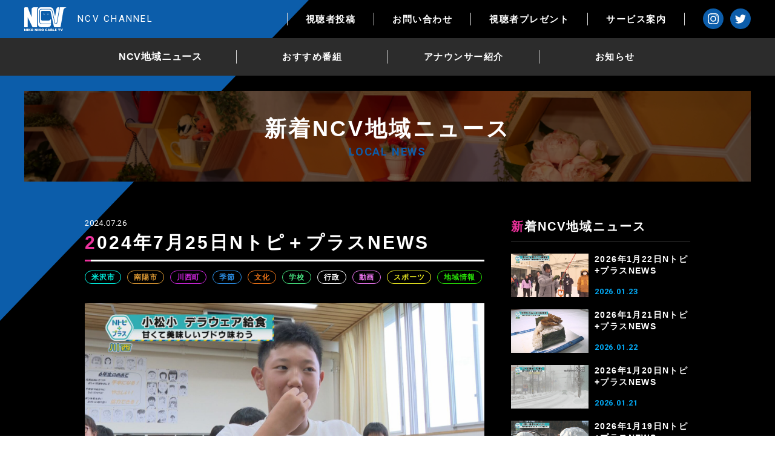

--- FILE ---
content_type: text/html; charset=UTF-8
request_url: https://ch-y.ncv.co.jp/news/%E7%B1%B3%E6%B2%A2%E5%B8%82/21836/
body_size: 14506
content:
<!DOCTYPE html>
<html lang="ja">
<head>
<meta charset="UTF-8">
<meta http-equiv="X-UA-Compatible" content="IE=edge">
<meta name='robots' content='index, follow, max-image-preview:large, max-snippet:-1, max-video-preview:-1' />

	<!-- This site is optimized with the Yoast SEO plugin v26.7 - https://yoast.com/wordpress/plugins/seo/ -->
	<title>2024年7月25日Nトピ＋プラスNEWS - NCV地域ニュース - NCVチャンネル ｜ ネットでニュースや地域情報｜ニューメディア米沢センター</title>
	<meta name="description" content="2024年7月25日Nトピ＋プラスNEWS - NCV地域ニュース - NCVコミュニティチャンネル" />
	<link rel="canonical" href="https://ch-y.ncv.co.jp/news/米沢市/21836/" />
	<meta property="og:locale" content="ja_JP" />
	<meta property="og:type" content="article" />
	<meta property="og:title" content="2024年7月25日Nトピ＋プラスNEWS - NCV地域ニュース - NCVチャンネル ｜ ネットでニュースや地域情報｜ニューメディア米沢センター" />
	<meta property="og:description" content="2024年7月25日Nトピ＋プラスNEWS - NCV地域ニュース - NCVコミュニティチャンネル" />
	<meta property="og:url" content="https://ch-y.ncv.co.jp/news/米沢市/21836/" />
	<meta property="og:site_name" content="NCVチャンネル ｜ ネットでニュースや地域情報｜ニューメディア米沢センター" />
	<meta property="article:published_time" content="2024-07-26T03:00:46+00:00" />
	<meta property="article:modified_time" content="2024-08-06T23:12:37+00:00" />
	<meta property="og:image" content="https://ch-y.ncv.co.jp/wp/wp-content/uploads/2024/07/988763c9e24cbcccb2bb80ad1a2867f7.jpg" />
	<meta property="og:image:width" content="1920" />
	<meta property="og:image:height" content="1080" />
	<meta property="og:image:type" content="image/jpeg" />
	<meta name="author" content="ncv" />
	<meta name="twitter:card" content="summary_large_image" />
	<meta name="twitter:creator" content="@ncv_yonezawa" />
	<meta name="twitter:site" content="@ncv_yonezawa" />
	<meta name="twitter:label1" content="執筆者" />
	<meta name="twitter:data1" content="ncv" />
	<meta name="twitter:label2" content="推定読み取り時間" />
	<meta name="twitter:data2" content="1分" />
	<script type="application/ld+json" class="yoast-schema-graph">{"@context":"https://schema.org","@graph":[{"@type":"Article","@id":"https://ch-y.ncv.co.jp/news/%e7%b1%b3%e6%b2%a2%e5%b8%82/21836/#article","isPartOf":{"@id":"https://ch-y.ncv.co.jp/news/%e7%b1%b3%e6%b2%a2%e5%b8%82/21836/"},"author":{"name":"ncv","@id":"https://ch-y.ncv.co.jp/#/schema/person/3462fd8efb542b7e02dfe942309bd810"},"headline":"2024年7月25日Nトピ＋プラスNEWS","datePublished":"2024-07-26T03:00:46+00:00","dateModified":"2024-08-06T23:12:37+00:00","mainEntityOfPage":{"@id":"https://ch-y.ncv.co.jp/news/%e7%b1%b3%e6%b2%a2%e5%b8%82/21836/"},"wordCount":3,"publisher":{"@id":"https://ch-y.ncv.co.jp/#organization"},"image":{"@id":"https://ch-y.ncv.co.jp/news/%e7%b1%b3%e6%b2%a2%e5%b8%82/21836/#primaryimage"},"thumbnailUrl":"https://ch-y.ncv.co.jp/wp/wp-content/uploads/2024/07/988763c9e24cbcccb2bb80ad1a2867f7.jpg","articleSection":["米沢市","南陽市","川西町","季節","文化","学校","行政","動画","スポーツ","地域情報"],"inLanguage":"ja"},{"@type":"WebPage","@id":"https://ch-y.ncv.co.jp/news/%e7%b1%b3%e6%b2%a2%e5%b8%82/21836/","url":"https://ch-y.ncv.co.jp/news/%e7%b1%b3%e6%b2%a2%e5%b8%82/21836/","name":"2024年7月25日Nトピ＋プラスNEWS - NCV地域ニュース - NCVチャンネル ｜ ネットでニュースや地域情報｜ニューメディア米沢センター","isPartOf":{"@id":"https://ch-y.ncv.co.jp/#website"},"primaryImageOfPage":{"@id":"https://ch-y.ncv.co.jp/news/%e7%b1%b3%e6%b2%a2%e5%b8%82/21836/#primaryimage"},"image":{"@id":"https://ch-y.ncv.co.jp/news/%e7%b1%b3%e6%b2%a2%e5%b8%82/21836/#primaryimage"},"thumbnailUrl":"https://ch-y.ncv.co.jp/wp/wp-content/uploads/2024/07/988763c9e24cbcccb2bb80ad1a2867f7.jpg","datePublished":"2024-07-26T03:00:46+00:00","dateModified":"2024-08-06T23:12:37+00:00","description":"2024年7月25日Nトピ＋プラスNEWS - NCV地域ニュース - NCVコミュニティチャンネル","breadcrumb":{"@id":"https://ch-y.ncv.co.jp/news/%e7%b1%b3%e6%b2%a2%e5%b8%82/21836/#breadcrumb"},"inLanguage":"ja","potentialAction":[{"@type":"ReadAction","target":["https://ch-y.ncv.co.jp/news/%e7%b1%b3%e6%b2%a2%e5%b8%82/21836/"]}]},{"@type":"ImageObject","inLanguage":"ja","@id":"https://ch-y.ncv.co.jp/news/%e7%b1%b3%e6%b2%a2%e5%b8%82/21836/#primaryimage","url":"https://ch-y.ncv.co.jp/wp/wp-content/uploads/2024/07/988763c9e24cbcccb2bb80ad1a2867f7.jpg","contentUrl":"https://ch-y.ncv.co.jp/wp/wp-content/uploads/2024/07/988763c9e24cbcccb2bb80ad1a2867f7.jpg","width":1920,"height":1080},{"@type":"BreadcrumbList","@id":"https://ch-y.ncv.co.jp/news/%e7%b1%b3%e6%b2%a2%e5%b8%82/21836/#breadcrumb","itemListElement":[{"@type":"ListItem","position":1,"name":"ホーム","item":"https://ch-y.ncv.co.jp/"},{"@type":"ListItem","position":2,"name":"2024年7月25日Nトピ＋プラスNEWS"}]},{"@type":"WebSite","@id":"https://ch-y.ncv.co.jp/#website","url":"https://ch-y.ncv.co.jp/","name":"NCVチャンネル ｜ ネットでニュースや地域情報｜ニューメディア米沢センター","description":"NCVコミュニティチャンネル","publisher":{"@id":"https://ch-y.ncv.co.jp/#organization"},"potentialAction":[{"@type":"SearchAction","target":{"@type":"EntryPoint","urlTemplate":"https://ch-y.ncv.co.jp/?s={search_term_string}"},"query-input":{"@type":"PropertyValueSpecification","valueRequired":true,"valueName":"search_term_string"}}],"inLanguage":"ja"},{"@type":"Organization","@id":"https://ch-y.ncv.co.jp/#organization","name":"NCVチャンネル ｜ ネットでニュースや地域情報｜ニューメディア米沢センター","url":"https://ch-y.ncv.co.jp/","logo":{"@type":"ImageObject","inLanguage":"ja","@id":"https://ch-y.ncv.co.jp/#/schema/logo/image/","url":"https://ch-y.ncv.co.jp/wp/wp-content/uploads/2021/04/ogp.jpg","contentUrl":"https://ch-y.ncv.co.jp/wp/wp-content/uploads/2021/04/ogp.jpg","width":1200,"height":630,"caption":"NCVチャンネル ｜ ネットでニュースや地域情報｜ニューメディア米沢センター"},"image":{"@id":"https://ch-y.ncv.co.jp/#/schema/logo/image/"},"sameAs":["https://x.com/ncv_yonezawa","https://www.instagram.com/ncv_yonezawa/?hl=ja"]},{"@type":"Person","@id":"https://ch-y.ncv.co.jp/#/schema/person/3462fd8efb542b7e02dfe942309bd810","name":"ncv"}]}</script>
	<!-- / Yoast SEO plugin. -->


<link rel="alternate" title="oEmbed (JSON)" type="application/json+oembed" href="https://ch-y.ncv.co.jp/wp-json/oembed/1.0/embed?url=https%3A%2F%2Fch-y.ncv.co.jp%2Fnews%2F%25e7%25b1%25b3%25e6%25b2%25a2%25e5%25b8%2582%2F21836%2F" />
<link rel="alternate" title="oEmbed (XML)" type="text/xml+oembed" href="https://ch-y.ncv.co.jp/wp-json/oembed/1.0/embed?url=https%3A%2F%2Fch-y.ncv.co.jp%2Fnews%2F%25e7%25b1%25b3%25e6%25b2%25a2%25e5%25b8%2582%2F21836%2F&#038;format=xml" />
<style id='wp-img-auto-sizes-contain-inline-css' type='text/css'>
img:is([sizes=auto i],[sizes^="auto," i]){contain-intrinsic-size:3000px 1500px}
/*# sourceURL=wp-img-auto-sizes-contain-inline-css */
</style>
<style id='wp-emoji-styles-inline-css' type='text/css'>

	img.wp-smiley, img.emoji {
		display: inline !important;
		border: none !important;
		box-shadow: none !important;
		height: 1em !important;
		width: 1em !important;
		margin: 0 0.07em !important;
		vertical-align: -0.1em !important;
		background: none !important;
		padding: 0 !important;
	}
/*# sourceURL=wp-emoji-styles-inline-css */
</style>
<style id='wp-block-library-inline-css' type='text/css'>
:root{--wp-block-synced-color:#7a00df;--wp-block-synced-color--rgb:122,0,223;--wp-bound-block-color:var(--wp-block-synced-color);--wp-editor-canvas-background:#ddd;--wp-admin-theme-color:#007cba;--wp-admin-theme-color--rgb:0,124,186;--wp-admin-theme-color-darker-10:#006ba1;--wp-admin-theme-color-darker-10--rgb:0,107,160.5;--wp-admin-theme-color-darker-20:#005a87;--wp-admin-theme-color-darker-20--rgb:0,90,135;--wp-admin-border-width-focus:2px}@media (min-resolution:192dpi){:root{--wp-admin-border-width-focus:1.5px}}.wp-element-button{cursor:pointer}:root .has-very-light-gray-background-color{background-color:#eee}:root .has-very-dark-gray-background-color{background-color:#313131}:root .has-very-light-gray-color{color:#eee}:root .has-very-dark-gray-color{color:#313131}:root .has-vivid-green-cyan-to-vivid-cyan-blue-gradient-background{background:linear-gradient(135deg,#00d084,#0693e3)}:root .has-purple-crush-gradient-background{background:linear-gradient(135deg,#34e2e4,#4721fb 50%,#ab1dfe)}:root .has-hazy-dawn-gradient-background{background:linear-gradient(135deg,#faaca8,#dad0ec)}:root .has-subdued-olive-gradient-background{background:linear-gradient(135deg,#fafae1,#67a671)}:root .has-atomic-cream-gradient-background{background:linear-gradient(135deg,#fdd79a,#004a59)}:root .has-nightshade-gradient-background{background:linear-gradient(135deg,#330968,#31cdcf)}:root .has-midnight-gradient-background{background:linear-gradient(135deg,#020381,#2874fc)}:root{--wp--preset--font-size--normal:16px;--wp--preset--font-size--huge:42px}.has-regular-font-size{font-size:1em}.has-larger-font-size{font-size:2.625em}.has-normal-font-size{font-size:var(--wp--preset--font-size--normal)}.has-huge-font-size{font-size:var(--wp--preset--font-size--huge)}:root .has-text-align-center{text-align:center}:root .has-text-align-left{text-align:left}:root .has-text-align-right{text-align:right}.has-fit-text{white-space:nowrap!important}#end-resizable-editor-section{display:none}.aligncenter{clear:both}.items-justified-left{justify-content:flex-start}.items-justified-center{justify-content:center}.items-justified-right{justify-content:flex-end}.items-justified-space-between{justify-content:space-between}.screen-reader-text{word-wrap:normal!important;border:0;clip-path:inset(50%);height:1px;margin:-1px;overflow:hidden;padding:0;position:absolute;width:1px}.screen-reader-text:focus{background-color:#ddd;clip-path:none;color:#444;display:block;font-size:1em;height:auto;left:5px;line-height:normal;padding:15px 23px 14px;text-decoration:none;top:5px;width:auto;z-index:100000}html :where(.has-border-color){border-style:solid}html :where([style*=border-top-color]){border-top-style:solid}html :where([style*=border-right-color]){border-right-style:solid}html :where([style*=border-bottom-color]){border-bottom-style:solid}html :where([style*=border-left-color]){border-left-style:solid}html :where([style*=border-width]){border-style:solid}html :where([style*=border-top-width]){border-top-style:solid}html :where([style*=border-right-width]){border-right-style:solid}html :where([style*=border-bottom-width]){border-bottom-style:solid}html :where([style*=border-left-width]){border-left-style:solid}html :where(img[class*=wp-image-]){height:auto;max-width:100%}:where(figure){margin:0 0 1em}html :where(.is-position-sticky){--wp-admin--admin-bar--position-offset:var(--wp-admin--admin-bar--height,0px)}@media screen and (max-width:600px){html :where(.is-position-sticky){--wp-admin--admin-bar--position-offset:0px}}

/*# sourceURL=wp-block-library-inline-css */
</style><style id='global-styles-inline-css' type='text/css'>
:root{--wp--preset--aspect-ratio--square: 1;--wp--preset--aspect-ratio--4-3: 4/3;--wp--preset--aspect-ratio--3-4: 3/4;--wp--preset--aspect-ratio--3-2: 3/2;--wp--preset--aspect-ratio--2-3: 2/3;--wp--preset--aspect-ratio--16-9: 16/9;--wp--preset--aspect-ratio--9-16: 9/16;--wp--preset--color--black: #000000;--wp--preset--color--cyan-bluish-gray: #abb8c3;--wp--preset--color--white: #ffffff;--wp--preset--color--pale-pink: #f78da7;--wp--preset--color--vivid-red: #cf2e2e;--wp--preset--color--luminous-vivid-orange: #ff6900;--wp--preset--color--luminous-vivid-amber: #fcb900;--wp--preset--color--light-green-cyan: #7bdcb5;--wp--preset--color--vivid-green-cyan: #00d084;--wp--preset--color--pale-cyan-blue: #8ed1fc;--wp--preset--color--vivid-cyan-blue: #0693e3;--wp--preset--color--vivid-purple: #9b51e0;--wp--preset--gradient--vivid-cyan-blue-to-vivid-purple: linear-gradient(135deg,rgb(6,147,227) 0%,rgb(155,81,224) 100%);--wp--preset--gradient--light-green-cyan-to-vivid-green-cyan: linear-gradient(135deg,rgb(122,220,180) 0%,rgb(0,208,130) 100%);--wp--preset--gradient--luminous-vivid-amber-to-luminous-vivid-orange: linear-gradient(135deg,rgb(252,185,0) 0%,rgb(255,105,0) 100%);--wp--preset--gradient--luminous-vivid-orange-to-vivid-red: linear-gradient(135deg,rgb(255,105,0) 0%,rgb(207,46,46) 100%);--wp--preset--gradient--very-light-gray-to-cyan-bluish-gray: linear-gradient(135deg,rgb(238,238,238) 0%,rgb(169,184,195) 100%);--wp--preset--gradient--cool-to-warm-spectrum: linear-gradient(135deg,rgb(74,234,220) 0%,rgb(151,120,209) 20%,rgb(207,42,186) 40%,rgb(238,44,130) 60%,rgb(251,105,98) 80%,rgb(254,248,76) 100%);--wp--preset--gradient--blush-light-purple: linear-gradient(135deg,rgb(255,206,236) 0%,rgb(152,150,240) 100%);--wp--preset--gradient--blush-bordeaux: linear-gradient(135deg,rgb(254,205,165) 0%,rgb(254,45,45) 50%,rgb(107,0,62) 100%);--wp--preset--gradient--luminous-dusk: linear-gradient(135deg,rgb(255,203,112) 0%,rgb(199,81,192) 50%,rgb(65,88,208) 100%);--wp--preset--gradient--pale-ocean: linear-gradient(135deg,rgb(255,245,203) 0%,rgb(182,227,212) 50%,rgb(51,167,181) 100%);--wp--preset--gradient--electric-grass: linear-gradient(135deg,rgb(202,248,128) 0%,rgb(113,206,126) 100%);--wp--preset--gradient--midnight: linear-gradient(135deg,rgb(2,3,129) 0%,rgb(40,116,252) 100%);--wp--preset--font-size--small: 13px;--wp--preset--font-size--medium: 20px;--wp--preset--font-size--large: 36px;--wp--preset--font-size--x-large: 42px;--wp--preset--spacing--20: 0.44rem;--wp--preset--spacing--30: 0.67rem;--wp--preset--spacing--40: 1rem;--wp--preset--spacing--50: 1.5rem;--wp--preset--spacing--60: 2.25rem;--wp--preset--spacing--70: 3.38rem;--wp--preset--spacing--80: 5.06rem;--wp--preset--shadow--natural: 6px 6px 9px rgba(0, 0, 0, 0.2);--wp--preset--shadow--deep: 12px 12px 50px rgba(0, 0, 0, 0.4);--wp--preset--shadow--sharp: 6px 6px 0px rgba(0, 0, 0, 0.2);--wp--preset--shadow--outlined: 6px 6px 0px -3px rgb(255, 255, 255), 6px 6px rgb(0, 0, 0);--wp--preset--shadow--crisp: 6px 6px 0px rgb(0, 0, 0);}:where(.is-layout-flex){gap: 0.5em;}:where(.is-layout-grid){gap: 0.5em;}body .is-layout-flex{display: flex;}.is-layout-flex{flex-wrap: wrap;align-items: center;}.is-layout-flex > :is(*, div){margin: 0;}body .is-layout-grid{display: grid;}.is-layout-grid > :is(*, div){margin: 0;}:where(.wp-block-columns.is-layout-flex){gap: 2em;}:where(.wp-block-columns.is-layout-grid){gap: 2em;}:where(.wp-block-post-template.is-layout-flex){gap: 1.25em;}:where(.wp-block-post-template.is-layout-grid){gap: 1.25em;}.has-black-color{color: var(--wp--preset--color--black) !important;}.has-cyan-bluish-gray-color{color: var(--wp--preset--color--cyan-bluish-gray) !important;}.has-white-color{color: var(--wp--preset--color--white) !important;}.has-pale-pink-color{color: var(--wp--preset--color--pale-pink) !important;}.has-vivid-red-color{color: var(--wp--preset--color--vivid-red) !important;}.has-luminous-vivid-orange-color{color: var(--wp--preset--color--luminous-vivid-orange) !important;}.has-luminous-vivid-amber-color{color: var(--wp--preset--color--luminous-vivid-amber) !important;}.has-light-green-cyan-color{color: var(--wp--preset--color--light-green-cyan) !important;}.has-vivid-green-cyan-color{color: var(--wp--preset--color--vivid-green-cyan) !important;}.has-pale-cyan-blue-color{color: var(--wp--preset--color--pale-cyan-blue) !important;}.has-vivid-cyan-blue-color{color: var(--wp--preset--color--vivid-cyan-blue) !important;}.has-vivid-purple-color{color: var(--wp--preset--color--vivid-purple) !important;}.has-black-background-color{background-color: var(--wp--preset--color--black) !important;}.has-cyan-bluish-gray-background-color{background-color: var(--wp--preset--color--cyan-bluish-gray) !important;}.has-white-background-color{background-color: var(--wp--preset--color--white) !important;}.has-pale-pink-background-color{background-color: var(--wp--preset--color--pale-pink) !important;}.has-vivid-red-background-color{background-color: var(--wp--preset--color--vivid-red) !important;}.has-luminous-vivid-orange-background-color{background-color: var(--wp--preset--color--luminous-vivid-orange) !important;}.has-luminous-vivid-amber-background-color{background-color: var(--wp--preset--color--luminous-vivid-amber) !important;}.has-light-green-cyan-background-color{background-color: var(--wp--preset--color--light-green-cyan) !important;}.has-vivid-green-cyan-background-color{background-color: var(--wp--preset--color--vivid-green-cyan) !important;}.has-pale-cyan-blue-background-color{background-color: var(--wp--preset--color--pale-cyan-blue) !important;}.has-vivid-cyan-blue-background-color{background-color: var(--wp--preset--color--vivid-cyan-blue) !important;}.has-vivid-purple-background-color{background-color: var(--wp--preset--color--vivid-purple) !important;}.has-black-border-color{border-color: var(--wp--preset--color--black) !important;}.has-cyan-bluish-gray-border-color{border-color: var(--wp--preset--color--cyan-bluish-gray) !important;}.has-white-border-color{border-color: var(--wp--preset--color--white) !important;}.has-pale-pink-border-color{border-color: var(--wp--preset--color--pale-pink) !important;}.has-vivid-red-border-color{border-color: var(--wp--preset--color--vivid-red) !important;}.has-luminous-vivid-orange-border-color{border-color: var(--wp--preset--color--luminous-vivid-orange) !important;}.has-luminous-vivid-amber-border-color{border-color: var(--wp--preset--color--luminous-vivid-amber) !important;}.has-light-green-cyan-border-color{border-color: var(--wp--preset--color--light-green-cyan) !important;}.has-vivid-green-cyan-border-color{border-color: var(--wp--preset--color--vivid-green-cyan) !important;}.has-pale-cyan-blue-border-color{border-color: var(--wp--preset--color--pale-cyan-blue) !important;}.has-vivid-cyan-blue-border-color{border-color: var(--wp--preset--color--vivid-cyan-blue) !important;}.has-vivid-purple-border-color{border-color: var(--wp--preset--color--vivid-purple) !important;}.has-vivid-cyan-blue-to-vivid-purple-gradient-background{background: var(--wp--preset--gradient--vivid-cyan-blue-to-vivid-purple) !important;}.has-light-green-cyan-to-vivid-green-cyan-gradient-background{background: var(--wp--preset--gradient--light-green-cyan-to-vivid-green-cyan) !important;}.has-luminous-vivid-amber-to-luminous-vivid-orange-gradient-background{background: var(--wp--preset--gradient--luminous-vivid-amber-to-luminous-vivid-orange) !important;}.has-luminous-vivid-orange-to-vivid-red-gradient-background{background: var(--wp--preset--gradient--luminous-vivid-orange-to-vivid-red) !important;}.has-very-light-gray-to-cyan-bluish-gray-gradient-background{background: var(--wp--preset--gradient--very-light-gray-to-cyan-bluish-gray) !important;}.has-cool-to-warm-spectrum-gradient-background{background: var(--wp--preset--gradient--cool-to-warm-spectrum) !important;}.has-blush-light-purple-gradient-background{background: var(--wp--preset--gradient--blush-light-purple) !important;}.has-blush-bordeaux-gradient-background{background: var(--wp--preset--gradient--blush-bordeaux) !important;}.has-luminous-dusk-gradient-background{background: var(--wp--preset--gradient--luminous-dusk) !important;}.has-pale-ocean-gradient-background{background: var(--wp--preset--gradient--pale-ocean) !important;}.has-electric-grass-gradient-background{background: var(--wp--preset--gradient--electric-grass) !important;}.has-midnight-gradient-background{background: var(--wp--preset--gradient--midnight) !important;}.has-small-font-size{font-size: var(--wp--preset--font-size--small) !important;}.has-medium-font-size{font-size: var(--wp--preset--font-size--medium) !important;}.has-large-font-size{font-size: var(--wp--preset--font-size--large) !important;}.has-x-large-font-size{font-size: var(--wp--preset--font-size--x-large) !important;}
/*# sourceURL=global-styles-inline-css */
</style>

<style id='classic-theme-styles-inline-css' type='text/css'>
.wp-block-button__link{background-color:#32373c;border-radius:9999px;box-shadow:none;color:#fff;font-size:1.125em;padding:calc(.667em + 2px) calc(1.333em + 2px);text-decoration:none}.wp-block-file__button{background:#32373c;color:#fff}.wp-block-accordion-heading{margin:0}.wp-block-accordion-heading__toggle{background-color:inherit!important;color:inherit!important}.wp-block-accordion-heading__toggle:not(:focus-visible){outline:none}.wp-block-accordion-heading__toggle:focus,.wp-block-accordion-heading__toggle:hover{background-color:inherit!important;border:none;box-shadow:none;color:inherit;padding:var(--wp--preset--spacing--20,1em) 0;text-decoration:none}.wp-block-accordion-heading__toggle:focus-visible{outline:auto;outline-offset:0}
/*# sourceURL=https://ch-y.ncv.co.jp/wp/wp-content/plugins/gutenberg/build/styles/block-library/classic.css */
</style>
<link rel='stylesheet' id='contact-form-7-css' href='https://ch-y.ncv.co.jp/wp/wp-content/plugins/contact-form-7/includes/css/styles.css?ver=6.1.4' type='text/css' media='all' />
<link rel='stylesheet' id='theme-normalize-css' href='https://ch-y.ncv.co.jp/wp/wp-content/themes/channel_ncv/assets/css/sanitize.css?ver=6.9' type='text/css' media='all' />
<link rel='stylesheet' id='theme-common-css' href='https://ch-y.ncv.co.jp/wp/wp-content/themes/channel_ncv/assets/css/common.css?ver=6.9' type='text/css' media='all' />
<link rel='stylesheet' id='theme-css' href='https://ch-y.ncv.co.jp/wp/wp-content/themes/channel_ncv/style.css?ver=6.9' type='text/css' media='all' />
<link rel='stylesheet' id='slick-css' href='https://ch-y.ncv.co.jp/wp/wp-content/themes/channel_ncv/assets/scripts/slick/slick.css?ver=6.9' type='text/css' media='all' />
<link rel='stylesheet' id='slick-theme-css' href='https://ch-y.ncv.co.jp/wp/wp-content/themes/channel_ncv/assets/scripts/slick/slick-theme.css?ver=6.9' type='text/css' media='all' />
<link rel='stylesheet' id='iziModal-css' href='https://ch-y.ncv.co.jp/wp/wp-content/themes/channel_ncv/assets/scripts/iziModal/iziModal.css?ver=6.9' type='text/css' media='all' />
<link rel='stylesheet' id='entry-style-css' href='https://ch-y.ncv.co.jp/wp/wp-content/themes/channel_ncv/assets/css/entry.css?ver=6.9' type='text/css' media='all' />
<script type="text/javascript" src="https://ch-y.ncv.co.jp/wp/wp-includes/js/jquery/jquery.min.js?ver=3.7.1" id="jquery-core-js"></script>
<script type="text/javascript" src="https://ch-y.ncv.co.jp/wp/wp-includes/js/jquery/jquery-migrate.min.js?ver=3.4.1" id="jquery-migrate-js"></script>
<link rel="https://api.w.org/" href="https://ch-y.ncv.co.jp/wp-json/" /><link rel="alternate" title="JSON" type="application/json" href="https://ch-y.ncv.co.jp/wp-json/wp/v2/posts/21836" /><link rel="EditURI" type="application/rsd+xml" title="RSD" href="https://ch-y.ncv.co.jp/wp/xmlrpc.php?rsd" />
<meta name="generator" content="WordPress 6.9" />
<link rel='shortlink' href='https://ch-y.ncv.co.jp/?p=21836' />
<link rel="icon" href="https://ch-y.ncv.co.jp/wp/wp-content/uploads/2021/04/cropped-favicon-32x32.png" sizes="32x32" />
<link rel="icon" href="https://ch-y.ncv.co.jp/wp/wp-content/uploads/2021/04/cropped-favicon-192x192.png" sizes="192x192" />
<link rel="apple-touch-icon" href="https://ch-y.ncv.co.jp/wp/wp-content/uploads/2021/04/cropped-favicon-180x180.png" />
<meta name="msapplication-TileImage" content="https://ch-y.ncv.co.jp/wp/wp-content/uploads/2021/04/cropped-favicon-270x270.png" />
<script>
(function($){
var pcView = 1000,
    spView = 480,
    useIPhone  = navigator.userAgent.indexOf('iPhone') > 0,
    useIPod    = navigator.userAgent.indexOf('iPod') > 0,
    useAndroid = navigator.userAgent.indexOf('Android') > 0,
    isMobile   = navigator.userAgent.indexOf('Mobile') > 0,
    view       = (useIPhone || useIPod || (useAndroid && isMobile)) ? spView : pcView;

$('meta[name="viewport"]').remove();
$('head')
  .prepend('<meta name="viewport" content="width=' + view + '">')
  .append('<style>@-ms-viewport { width: device-width; } /* windows pc (IE) - DO NOT FIX */@media screen and (max-width: ' + pcView + 'px) {@-ms-viewport { width: ' + pcView + 'px; } /* for windows tablet */}@media screen and (max-width: ' + spView + 'px) {@-ms-viewport { width: ' + pcView + 'px; } /* for windows phone */}</style>');
})(jQuery);
</script>
<link rel="preconnect" href="https://fonts.gstatic.com">
<link href="https://fonts.googleapis.com/css2?family=Roboto:ital,wght@0,400;0,500;0,700;1,400;1,500;1,700&display=swap" rel="stylesheet">
<!-- Google Tag Manager -->
<script>(function(w,d,s,l,i){w[l]=w[l]||[];w[l].push({'gtm.start':
new Date().getTime(),event:'gtm.js'});var f=d.getElementsByTagName(s)[0],
j=d.createElement(s),dl=l!='dataLayer'?'&l='+l:'';j.async=true;j.src=
'https://www.googletagmanager.com/gtm.js?id='+i+dl;f.parentNode.insertBefore(j,f);
})(window,document,'script','dataLayer','GTM-5WFGHJV');</script>
<!-- End Google Tag Manager -->
</head>

<body data-rsssl=1 class="wp-singular post-template-default single single-post postid-21836 single-format-standard wp-theme-channel_ncv">
<!-- Google Tag Manager (noscript) -->
<noscript><iframe src="https://www.googletagmanager.com/ns.html?id=GTM-5WFGHJV"
height="0" width="0" style="display:none;visibility:hidden"></iframe></noscript>
<!-- End Google Tag Manager (noscript) -->

<div id="wrapper">

<div id="sp-menu">
	<ul>
    <li id="menu-item-1061" class="menu-item menu-item-type-taxonomy menu-item-object-category current-post-ancestor menu-item-1061"><a href="https://ch-y.ncv.co.jp/news/">NCV地域ニュース</a></li>
<li id="menu-item-1062" class="menu-item menu-item-type-post_type_archive menu-item-object-recommend menu-item-1062"><a href="https://ch-y.ncv.co.jp/recommend/">おすすめ番組</a></li>
<li id="menu-item-1063" class="menu-item menu-item-type-post_type menu-item-object-page menu-item-1063"><a href="https://ch-y.ncv.co.jp/announcer/">アナウンサー紹介</a></li>
<li id="menu-item-1064" class="menu-item menu-item-type-post_type_archive menu-item-object-info menu-item-1064"><a href="https://ch-y.ncv.co.jp/info/">お知らせ</a></li>
<li id="menu-item-1065" class="menu-item menu-item-type-post_type menu-item-object-page menu-item-1065"><a href="https://ch-y.ncv.co.jp/form-post/">視聴者投稿</a></li>
<li id="menu-item-1066" class="menu-item menu-item-type-post_type menu-item-object-page menu-item-1066"><a href="https://ch-y.ncv.co.jp/form-present/">視聴者プレゼント</a></li>
<li id="menu-item-1067" class="menu-item menu-item-type-post_type menu-item-object-page menu-item-1067"><a href="https://ch-y.ncv.co.jp/form-contact/">お問い合わせ</a></li>
<li id="menu-item-1068" class="menu-item menu-item-type-custom menu-item-object-custom menu-item-1068"><a href="https://www.ncv.co.jp/">サービス案内</a></li>
	</ul>
</div>

<header id="header" class="h-fixed">
  <div id="h-inner-top" class="flex-between-sp">
    <div class="h-left flex-box-center">
      <div id="h-site-logo">
        <a class="flex-start-middle-sp" href="https://ch-y.ncv.co.jp/">
          <img src="https://ch-y.ncv.co.jp/wp/wp-content/themes/channel_ncv/assets/images/svg/logo_01.svg" alt="NCVチャンネル ｜ ネットでニュースや地域情報｜ニューメディア米沢センター">
          <span class="text roboto">NCV CHANNEL</span>
        </a>
      </div>
    </div>
    <div class="h-right flex-start-middle">
      <nav class="h-gnav-box pc-only">
        <ul id="menu-header-nav-top" class="flex-start"><li id="menu-item-1102" class="menu-item menu-item-type-post_type menu-item-object-page menu-item-1102"><a href="https://ch-y.ncv.co.jp/form-post/">視聴者投稿</a></li>
<li id="menu-item-1103" class="menu-item menu-item-type-post_type menu-item-object-page menu-item-1103"><a href="https://ch-y.ncv.co.jp/form-contact/">お問い合わせ</a></li>
<li id="menu-item-1101" class="menu-item menu-item-type-post_type menu-item-object-page menu-item-1101"><a href="https://ch-y.ncv.co.jp/form-present/">視聴者プレゼント</a></li>
<li id="menu-item-1104" class="menu-item menu-item-type-custom menu-item-object-custom menu-item-1104"><a href="https://www.ncv.co.jp/">サービス案内</a></li>
</ul>      </nav>
      <a class="h-service-link btn-type-a sp-only" href="https://www.ncv.co.jp/">サービス案内</a>
      <div class="sns-box floatlist pc-only">
        <a class="sns-btn img-box" href="https://www.instagram.com/ncv_yonezawa/?hl=ja">
          <img src="https://ch-y.ncv.co.jp/wp/wp-content/themes/channel_ncv/assets/images/svg/instagram_01.svg" loading="lazy" alt="instagram">
        </a>
        <a class="sns-btn img-box" href="https://twitter.com/ncv_yonezawa">
          <img src="https://ch-y.ncv.co.jp/wp/wp-content/themes/channel_ncv/assets/images/svg/twitter_01.svg" loading="lazy" alt="twitter">
        </a>
      </div>
      <div id="btn-hamburger">
        <span class="border"></span>
        <span class="border"></span>
        <span class="border"></span>
      </div>
    </div>
  </div>
  <div id="h-inner-bottom" class="pc-only">
    <div class="content-width">
      <nav>
        <ul id="menu-header-nav-bottom" class="flex-between"><li id="menu-item-978" class="menu-item menu-item-type-taxonomy menu-item-object-category current-post-ancestor menu-item-978"><a href="https://ch-y.ncv.co.jp/news/">NCV地域ニュース</a></li>
<li id="menu-item-1014" class="menu-item menu-item-type-post_type_archive menu-item-object-recommend menu-item-1014"><a href="https://ch-y.ncv.co.jp/recommend/">おすすめ番組</a></li>
<li id="menu-item-1040" class="menu-item menu-item-type-post_type menu-item-object-page menu-item-1040"><a href="https://ch-y.ncv.co.jp/announcer/">アナウンサー紹介</a></li>
<li id="menu-item-1015" class="menu-item menu-item-type-post_type_archive menu-item-object-info menu-item-1015"><a href="https://ch-y.ncv.co.jp/info/">お知らせ</a></li>
</ul>      </nav>
    </div>
  </div>
</header>

<main id="main" class="bg-black">



  <div id="mv" class="triangle bg-black">
    <div id="mv-inner">
      <div class="text-box flex-box-center">
        <div id="page-ttl-box">
          <h2 id="page-ttl">新着NCV地域ニュース</h2>
          <p id="page-sub-ttl" class="roboto">LOCAL NEWS</p>
        </div>
      </div>
    </div>
  </div>

  

<div id="entry-container" class="bg-black">
	<div class="entry-inner">
		<div class="content-width flex-between">

			<article id="entry-article">
									
						<div id="entry-meta-box">
							<div class="entry-date">
								<time class="roboto" datetime="2024.07.26">2024.07.26</time>
							</div>
							<h1 class="entry-ttl ttl-type-sec">2024年7月25日Nトピ＋プラスNEWS</h1>
							<div class="post-cats flex-start-sp">
																																					<a class="post-cat" href="https://ch-y.ncv.co.jp/news/%e7%b1%b3%e6%b2%a2%e5%b8%82/" style="color:#00f7e6; border: solid 1px #00f7e6;">
											米沢市										</a>
																													<a class="post-cat" href="https://ch-y.ncv.co.jp/news/%e5%8d%97%e9%99%bd%e5%b8%82-news/" style="color:#dd9933; border: solid 1px #dd9933;">
											南陽市										</a>
																													<a class="post-cat" href="https://ch-y.ncv.co.jp/news/%e5%b7%9d%e8%a5%bf%e7%94%ba/" style="color:#d326e2; border: solid 1px #d326e2;">
											川西町										</a>
																													<a class="post-cat" href="https://ch-y.ncv.co.jp/news/%e5%ad%a3%e7%af%80-news/" style="color:#2c90e8; border: solid 1px #2c90e8;">
											季節										</a>
																													<a class="post-cat" href="https://ch-y.ncv.co.jp/news/%e6%96%87%e5%8c%96/" style="color:#f27618; border: solid 1px #f27618;">
											文化										</a>
																													<a class="post-cat" href="https://ch-y.ncv.co.jp/news/school/" style="color:#47e581; border: solid 1px #47e581;">
											学校										</a>
																													<a class="post-cat" href="https://ch-y.ncv.co.jp/news/administration/" style="color:#ffffff; border: solid 1px #ffffff;">
											行政										</a>
																													<a class="post-cat" href="https://ch-y.ncv.co.jp/news/community-channel-news/" style="color:#ee76f2; border: solid 1px #ee76f2;">
											動画										</a>
																													<a class="post-cat" href="https://ch-y.ncv.co.jp/news/sports/" style="color:#eeee22; border: solid 1px #eeee22;">
											スポーツ										</a>
																													<a class="post-cat" href="https://ch-y.ncv.co.jp/news/local/" style="color:#27e206; border: solid 1px #27e206;">
											地域情報										</a>
																								</div>
						</div>

						
						<section class="entry-content">
							<p><a href="https://r.locotele.services/app/content/10492"><img fetchpriority="high" decoding="async" class="alignnone size-full wp-image-21837" src="https://ch-y.ncv.co.jp/wp/wp-content/uploads/2024/07/988763c9e24cbcccb2bb80ad1a2867f7.jpg" alt="" width="1920" height="1080" srcset="https://ch-y.ncv.co.jp/wp/wp-content/uploads/2024/07/988763c9e24cbcccb2bb80ad1a2867f7.jpg 1920w, https://ch-y.ncv.co.jp/wp/wp-content/uploads/2024/07/988763c9e24cbcccb2bb80ad1a2867f7-768x432.jpg 768w, https://ch-y.ncv.co.jp/wp/wp-content/uploads/2024/07/988763c9e24cbcccb2bb80ad1a2867f7-1536x864.jpg 1536w" sizes="(max-width: 1920px) 100vw, 1920px" /></a>7月25日のNEWSラインナップ【特集】「パリ五輪男子バレー日本代表 高橋健太郎選手」①「小松小デラウェア給食」②「一宮神社で夏詣」③「山形おきたま観光企画塾」ほか</p>
						</section>

						
						<div id="entry-share-btn" class="table">
							<div class="share-head share-btn roboto cell">SHARE</div>
							<div class="share-twitter share-btn cell">
								<a href="javascript:window.open('http://twitter.com/share?text='+encodeURIComponent(document.title)+'&url='+encodeURIComponent(location.href),'sharewindow','width=550, height=450, personalbar=0, toolbar=0, scrollbars=1, resizable=!');">
									<img src="https://ch-y.ncv.co.jp/wp/wp-content/themes/channel_ncv/assets/images/svg/twitter_icon_01.svg" alt="twitter">
								</a>
							</div>
							<div class="share-facebook share-btn cell">
								<a href="javascript:window.open('http://www.facebook.com/sharer.php?u='+encodeURIComponent(location.href),'sharewindow','width=550, height=450, personalbar=0, toolbar=0, scrollbars=1, resizable=!');">
									<img src="https://ch-y.ncv.co.jp/wp/wp-content/themes/channel_ncv/assets/images/svg/facebook_icon_01.svg" alt="facebook">
								</a>
							</div>
							<div class="share-line share-btn cell">
								<a href="http://line.me/R/msg//text?ch-y.testworks.pw/">
									<img src="https://ch-y.ncv.co.jp/wp/wp-content/themes/channel_ncv/assets/images/png/line_icon_01.png" alt="LINE">
								</a>
							</div>
						</div>

									
								<div id="adjacent-news-box" class="flex-between">
					<div id="prev-news" class="adjacent-news">
												<a href="https://ch-y.ncv.co.jp/news/%e7%b1%b3%e6%b2%a2%e5%b8%82/21831/" class="adjacent-news-inner flex-start-sp">
							<h2 class="ttl">
								2024年7月24日Nトピ＋プラスNEWS							</h2>
						</a>
											</div>

					<div id="next-news" class="adjacent-news">
												<a href="https://ch-y.ncv.co.jp/news/%e7%b1%b3%e6%b2%a2%e5%b8%82/21849/" class="adjacent-news-inner flex-start-sp">
							<h2 class="ttl">
								2024年7月26日Nトピ＋プラスNEWS							</h2>
						</a>
											</div>
				</div>

			</article>
			<aside id="entry-sidebar">
      <div id="sidebar-news-box">
  <h2 class="sidebar-head ttl-type-a">新着NCV地域ニュース</h2>
  <ul id="sidebar-news-list">
                      <li class="sidebar-news-item flex-start-sp">
          <div class="post-thumb img-box">
            <a class="img-box" href="https://ch-y.ncv.co.jp/news/%e7%b1%b3%e6%b2%a2%e5%b8%82/26704/">
                            <img class="ofi" src="https://ch-y.ncv.co.jp/wp/wp-content/uploads/2026/01/9db58db762ee6805b07f436b6e106342.jpg" alt="2026年1月22日Nトピ+プラスNEWS">
            </a>
          </div>
          <div class="post-info flex-between">
            <div class="post-ttl">
              <a href="https://ch-y.ncv.co.jp/news/%e7%b1%b3%e6%b2%a2%e5%b8%82/26704/">
                2026年1月22日Nトピ+プラスNEWS              </a>
            </div>
            <div class="post-date">
              <time class="roboto" datetime="2026.01.23">
                2026.01.23              </time>
            </div>
          </div>
        </li>
              <li class="sidebar-news-item flex-start-sp">
          <div class="post-thumb img-box">
            <a class="img-box" href="https://ch-y.ncv.co.jp/news/%e7%b1%b3%e6%b2%a2%e5%b8%82/26698/">
                            <img class="ofi" src="https://ch-y.ncv.co.jp/wp/wp-content/uploads/2026/01/77e4d12305b6f30310152c8ba210ef86.jpg" alt="2026年1月21日Nトピ+プラスNEWS">
            </a>
          </div>
          <div class="post-info flex-between">
            <div class="post-ttl">
              <a href="https://ch-y.ncv.co.jp/news/%e7%b1%b3%e6%b2%a2%e5%b8%82/26698/">
                2026年1月21日Nトピ+プラスNEWS              </a>
            </div>
            <div class="post-date">
              <time class="roboto" datetime="2026.01.22">
                2026.01.22              </time>
            </div>
          </div>
        </li>
              <li class="sidebar-news-item flex-start-sp">
          <div class="post-thumb img-box">
            <a class="img-box" href="https://ch-y.ncv.co.jp/news/%e7%b1%b3%e6%b2%a2%e5%b8%82/26689/">
                            <img class="ofi" src="https://ch-y.ncv.co.jp/wp/wp-content/uploads/2026/01/f1f6d64258eecf2046733e8aec924b66.jpg" alt="2026年1月20日Nトピ+プラスNEWS">
            </a>
          </div>
          <div class="post-info flex-between">
            <div class="post-ttl">
              <a href="https://ch-y.ncv.co.jp/news/%e7%b1%b3%e6%b2%a2%e5%b8%82/26689/">
                2026年1月20日Nトピ+プラスNEWS              </a>
            </div>
            <div class="post-date">
              <time class="roboto" datetime="2026.01.21">
                2026.01.21              </time>
            </div>
          </div>
        </li>
              <li class="sidebar-news-item flex-start-sp">
          <div class="post-thumb img-box">
            <a class="img-box" href="https://ch-y.ncv.co.jp/news/%e7%b1%b3%e6%b2%a2%e5%b8%82/26679/">
                            <img class="ofi" src="https://ch-y.ncv.co.jp/wp/wp-content/uploads/2026/01/45f70fc29700b8c213e63a6e537ea6e1.jpg" alt="2026年1月19日Nトピ+プラスNEWS">
            </a>
          </div>
          <div class="post-info flex-between">
            <div class="post-ttl">
              <a href="https://ch-y.ncv.co.jp/news/%e7%b1%b3%e6%b2%a2%e5%b8%82/26679/">
                2026年1月19日Nトピ+プラスNEWS              </a>
            </div>
            <div class="post-date">
              <time class="roboto" datetime="2026.01.20">
                2026.01.20              </time>
            </div>
          </div>
        </li>
              <li class="sidebar-news-item flex-start-sp">
          <div class="post-thumb img-box">
            <a class="img-box" href="https://ch-y.ncv.co.jp/news/%e7%b1%b3%e6%b2%a2%e5%b8%82/26662/">
                            <img class="ofi" src="https://ch-y.ncv.co.jp/wp/wp-content/uploads/2026/01/4747e69f7f723418df69d7a24ef94570.jpg" alt="2026年1月16日Nトピ+プラスNEWS">
            </a>
          </div>
          <div class="post-info flex-between">
            <div class="post-ttl">
              <a href="https://ch-y.ncv.co.jp/news/%e7%b1%b3%e6%b2%a2%e5%b8%82/26662/">
                2026年1月16日Nトピ+プラスNEWS              </a>
            </div>
            <div class="post-date">
              <time class="roboto" datetime="2026.01.17">
                2026.01.17              </time>
            </div>
          </div>
        </li>
            </ul>
</div>
<div id="sidebar-cat-box">
  <h2 class="sidebar-head ttl-type-a">カテゴリー</h2>
  <ul id="sidebar-cat-list">
                    <li class="sidebar-cat-item flex-start-sp">
        <span class="flex-box-center">
          <span class="cat-bullet" style="background-color:#00f7e6;">&nbsp;</span>
        </span>
        <a class="cat-text" href="https://ch-y.ncv.co.jp/news/%e7%b1%b3%e6%b2%a2%e5%b8%82/">
          米沢市        </a>
      </li>
                <li class="sidebar-cat-item flex-start-sp">
        <span class="flex-box-center">
          <span class="cat-bullet" style="background-color:#dd9933;">&nbsp;</span>
        </span>
        <a class="cat-text" href="https://ch-y.ncv.co.jp/news/%e5%8d%97%e9%99%bd%e5%b8%82-news/">
          南陽市        </a>
      </li>
                <li class="sidebar-cat-item flex-start-sp">
        <span class="flex-box-center">
          <span class="cat-bullet" style="background-color:#15a801;">&nbsp;</span>
        </span>
        <a class="cat-text" href="https://ch-y.ncv.co.jp/news/%e5%8d%97%e9%99%bd%e5%b8%82/">
          高畠町        </a>
      </li>
                <li class="sidebar-cat-item flex-start-sp">
        <span class="flex-box-center">
          <span class="cat-bullet" style="background-color:#d326e2;">&nbsp;</span>
        </span>
        <a class="cat-text" href="https://ch-y.ncv.co.jp/news/%e5%b7%9d%e8%a5%bf%e7%94%ba/">
          川西町        </a>
      </li>
                <li class="sidebar-cat-item flex-start-sp">
        <span class="flex-box-center">
          <span class="cat-bullet" style="background-color:#2c90e8;">&nbsp;</span>
        </span>
        <a class="cat-text" href="https://ch-y.ncv.co.jp/news/%e5%ad%a3%e7%af%80-news/">
          季節        </a>
      </li>
                <li class="sidebar-cat-item flex-start-sp">
        <span class="flex-box-center">
          <span class="cat-bullet" style="background-color:#f27618;">&nbsp;</span>
        </span>
        <a class="cat-text" href="https://ch-y.ncv.co.jp/news/%e6%96%87%e5%8c%96/">
          文化        </a>
      </li>
                <li class="sidebar-cat-item flex-start-sp">
        <span class="flex-box-center">
          <span class="cat-bullet" style="background-color:#47e581;">&nbsp;</span>
        </span>
        <a class="cat-text" href="https://ch-y.ncv.co.jp/news/school/">
          学校        </a>
      </li>
                <li class="sidebar-cat-item flex-start-sp">
        <span class="flex-box-center">
          <span class="cat-bullet" style="background-color:#a746ce;">&nbsp;</span>
        </span>
        <a class="cat-text" href="https://ch-y.ncv.co.jp/news/ceremony/">
          式典        </a>
      </li>
                <li class="sidebar-cat-item flex-start-sp">
        <span class="flex-box-center">
          <span class="cat-bullet" style="background-color:#ffffff;">&nbsp;</span>
        </span>
        <a class="cat-text" href="https://ch-y.ncv.co.jp/news/administration/">
          行政        </a>
      </li>
                <li class="sidebar-cat-item flex-start-sp">
        <span class="flex-box-center">
          <span class="cat-bullet" style="background-color:#ee76f2;">&nbsp;</span>
        </span>
        <a class="cat-text" href="https://ch-y.ncv.co.jp/news/community-channel-news/">
          動画        </a>
      </li>
                <li class="sidebar-cat-item flex-start-sp">
        <span class="flex-box-center">
          <span class="cat-bullet" style="background-color:#b0d81e;">&nbsp;</span>
        </span>
        <a class="cat-text" href="https://ch-y.ncv.co.jp/news/event/">
          イベント        </a>
      </li>
                <li class="sidebar-cat-item flex-start-sp">
        <span class="flex-box-center">
          <span class="cat-bullet" style="background-color:#eeee22;">&nbsp;</span>
        </span>
        <a class="cat-text" href="https://ch-y.ncv.co.jp/news/sports/">
          スポーツ        </a>
      </li>
                <li class="sidebar-cat-item flex-start-sp">
        <span class="flex-box-center">
          <span class="cat-bullet" style="background-color:#dd3333;">&nbsp;</span>
        </span>
        <a class="cat-text" href="https://ch-y.ncv.co.jp/news/emergency/">
          緊急速報        </a>
      </li>
                <li class="sidebar-cat-item flex-start-sp">
        <span class="flex-box-center">
          <span class="cat-bullet" style="background-color:#27e206;">&nbsp;</span>
        </span>
        <a class="cat-text" href="https://ch-y.ncv.co.jp/news/local/">
          地域情報        </a>
      </li>
      </ul>
</div>
  </aside>		</div>
	</div>
</div>

  <section id="topics-sec" class="section triangle bg-black">
    <div class="sec-inner">
      <div class="content-width">
        <div class="sec-ttl-box sec-ttl-en">
          <h2 class="sec-ttl ttl-type-sec">注目ニュース</h2>
        </div>
        <div class="content-box">
          <div class="topic-list flex-start">
                                        <div class="topic-list-item">
                <div class="post-thumb img-box">
                  <a class="img-box" href="https://ch-y.ncv.co.jp/news/%e7%b1%b3%e6%b2%a2%e5%b8%82/24438/">
                                        <img src="https://ch-y.ncv.co.jp/wp/wp-content/uploads/2025/05/Still0505_00000.jpg" alt="2025年5月5日Nトピ＋プラスNEWS" class="ofi">
                  </a>
                </div>
                <div class="post-info">
                  <div class="post-date">
                    <time datetime="2025.05.06">2025.05.06</time>
                  </div>
                  <h3 class="post-ttl">
                    <a href="https://ch-y.ncv.co.jp/news/%e7%b1%b3%e6%b2%a2%e5%b8%82/21836/">
                      2025年5月5日Nトピ＋プラスNEWS                    </a>
                  </h3>
                  <div class="post-cats flex-start-sp">
                                                                <a class="post-cat" href="https://ch-y.ncv.co.jp/news/%e7%b1%b3%e6%b2%a2%e5%b8%82/" style="color:#00f7e6; border: solid 1px #00f7e6;">
                        米沢市                      </a>
                                                                <a class="post-cat" href="https://ch-y.ncv.co.jp/news/%e5%8d%97%e9%99%bd%e5%b8%82-news/" style="color:#dd9933; border: solid 1px #dd9933;">
                        南陽市                      </a>
                                                                <a class="post-cat" href="https://ch-y.ncv.co.jp/news/%e5%8d%97%e9%99%bd%e5%b8%82/" style="color:#15a801; border: solid 1px #15a801;">
                        高畠町                      </a>
                                                                <a class="post-cat" href="https://ch-y.ncv.co.jp/news/%e5%b7%9d%e8%a5%bf%e7%94%ba/" style="color:#d326e2; border: solid 1px #d326e2;">
                        川西町                      </a>
                                                                <a class="post-cat" href="https://ch-y.ncv.co.jp/news/%e5%ad%a3%e7%af%80-news/" style="color:#2c90e8; border: solid 1px #2c90e8;">
                        季節                      </a>
                                                                <a class="post-cat" href="https://ch-y.ncv.co.jp/news/%e6%96%87%e5%8c%96/" style="color:#f27618; border: solid 1px #f27618;">
                        文化                      </a>
                                                                <a class="post-cat" href="https://ch-y.ncv.co.jp/news/ceremony/" style="color:#a746ce; border: solid 1px #a746ce;">
                        式典                      </a>
                                                                <a class="post-cat" href="https://ch-y.ncv.co.jp/news/administration/" style="color:#ffffff; border: solid 1px #ffffff;">
                        行政                      </a>
                                                                <a class="post-cat" href="https://ch-y.ncv.co.jp/news/event/" style="color:#b0d81e; border: solid 1px #b0d81e;">
                        イベント                      </a>
                                                                <a class="post-cat" href="https://ch-y.ncv.co.jp/news/local/" style="color:#27e206; border: solid 1px #27e206;">
                        地域情報                      </a>
                                      </div>
                </div>
              </div>
                                        <div class="topic-list-item">
                <div class="post-thumb img-box">
                  <a class="img-box" href="https://ch-y.ncv.co.jp/news/%e7%b1%b3%e6%b2%a2%e5%b8%82/24448/">
                                        <img src="https://ch-y.ncv.co.jp/wp/wp-content/uploads/2025/05/cdd73599562aa7cf7786fe94daa13ed3.jpg" alt="2025年5月6日Nトピ＋プラスNEWS" class="ofi">
                  </a>
                </div>
                <div class="post-info">
                  <div class="post-date">
                    <time datetime="2025.05.07">2025.05.07</time>
                  </div>
                  <h3 class="post-ttl">
                    <a href="https://ch-y.ncv.co.jp/news/%e7%b1%b3%e6%b2%a2%e5%b8%82/21836/">
                      2025年5月6日Nトピ＋プラスNEWS                    </a>
                  </h3>
                  <div class="post-cats flex-start-sp">
                                                                <a class="post-cat" href="https://ch-y.ncv.co.jp/news/%e7%b1%b3%e6%b2%a2%e5%b8%82/" style="color:#00f7e6; border: solid 1px #00f7e6;">
                        米沢市                      </a>
                                                                <a class="post-cat" href="https://ch-y.ncv.co.jp/news/%e5%8d%97%e9%99%bd%e5%b8%82-news/" style="color:#dd9933; border: solid 1px #dd9933;">
                        南陽市                      </a>
                                                                <a class="post-cat" href="https://ch-y.ncv.co.jp/news/%e5%8d%97%e9%99%bd%e5%b8%82/" style="color:#15a801; border: solid 1px #15a801;">
                        高畠町                      </a>
                                                                <a class="post-cat" href="https://ch-y.ncv.co.jp/news/%e5%b7%9d%e8%a5%bf%e7%94%ba/" style="color:#d326e2; border: solid 1px #d326e2;">
                        川西町                      </a>
                                                                <a class="post-cat" href="https://ch-y.ncv.co.jp/news/school/" style="color:#47e581; border: solid 1px #47e581;">
                        学校                      </a>
                                                                <a class="post-cat" href="https://ch-y.ncv.co.jp/news/community-channel-news/" style="color:#ee76f2; border: solid 1px #ee76f2;">
                        動画                      </a>
                                                                <a class="post-cat" href="https://ch-y.ncv.co.jp/news/event/" style="color:#b0d81e; border: solid 1px #b0d81e;">
                        イベント                      </a>
                                                                <a class="post-cat" href="https://ch-y.ncv.co.jp/news/sports/" style="color:#eeee22; border: solid 1px #eeee22;">
                        スポーツ                      </a>
                                                                <a class="post-cat" href="https://ch-y.ncv.co.jp/news/local/" style="color:#27e206; border: solid 1px #27e206;">
                        地域情報                      </a>
                                      </div>
                </div>
              </div>
                                        <div class="topic-list-item">
                <div class="post-thumb img-box">
                  <a class="img-box" href="https://ch-y.ncv.co.jp/news/%e7%b1%b3%e6%b2%a2%e5%b8%82/24476/">
                                        <img src="https://ch-y.ncv.co.jp/wp/wp-content/uploads/2025/05/6ddebdb719ff63b0dd91f1588e857ac1.jpg" alt="2025年5月9日Nトピ+プラスNEWS" class="ofi">
                  </a>
                </div>
                <div class="post-info">
                  <div class="post-date">
                    <time datetime="2025.05.10">2025.05.10</time>
                  </div>
                  <h3 class="post-ttl">
                    <a href="https://ch-y.ncv.co.jp/news/%e7%b1%b3%e6%b2%a2%e5%b8%82/21836/">
                      2025年5月9日Nトピ+プラスNEWS                    </a>
                  </h3>
                  <div class="post-cats flex-start-sp">
                                                                <a class="post-cat" href="https://ch-y.ncv.co.jp/news/%e7%b1%b3%e6%b2%a2%e5%b8%82/" style="color:#00f7e6; border: solid 1px #00f7e6;">
                        米沢市                      </a>
                                                                <a class="post-cat" href="https://ch-y.ncv.co.jp/news/%e5%8d%97%e9%99%bd%e5%b8%82-news/" style="color:#dd9933; border: solid 1px #dd9933;">
                        南陽市                      </a>
                                                                <a class="post-cat" href="https://ch-y.ncv.co.jp/news/%e5%ad%a3%e7%af%80-news/" style="color:#2c90e8; border: solid 1px #2c90e8;">
                        季節                      </a>
                                                                <a class="post-cat" href="https://ch-y.ncv.co.jp/news/administration/" style="color:#ffffff; border: solid 1px #ffffff;">
                        行政                      </a>
                                                                <a class="post-cat" href="https://ch-y.ncv.co.jp/news/local/" style="color:#27e206; border: solid 1px #27e206;">
                        地域情報                      </a>
                                      </div>
                </div>
              </div>
                                        <div class="topic-list-item">
                <div class="post-thumb img-box">
                  <a class="img-box" href="https://ch-y.ncv.co.jp/news/%e7%b1%b3%e6%b2%a2%e5%b8%82/24491/">
                                        <img src="https://ch-y.ncv.co.jp/wp/wp-content/uploads/2025/05/Still0512_00001.jpg" alt="2025年5月12日Nトピ+プラスNEWS" class="ofi">
                  </a>
                </div>
                <div class="post-info">
                  <div class="post-date">
                    <time datetime="2025.05.13">2025.05.13</time>
                  </div>
                  <h3 class="post-ttl">
                    <a href="https://ch-y.ncv.co.jp/news/%e7%b1%b3%e6%b2%a2%e5%b8%82/21836/">
                      2025年5月12日Nトピ+プラスNEWS                    </a>
                  </h3>
                  <div class="post-cats flex-start-sp">
                                                                <a class="post-cat" href="https://ch-y.ncv.co.jp/news/%e7%b1%b3%e6%b2%a2%e5%b8%82/" style="color:#00f7e6; border: solid 1px #00f7e6;">
                        米沢市                      </a>
                                                                <a class="post-cat" href="https://ch-y.ncv.co.jp/news/%e5%8d%97%e9%99%bd%e5%b8%82-news/" style="color:#dd9933; border: solid 1px #dd9933;">
                        南陽市                      </a>
                                                                <a class="post-cat" href="https://ch-y.ncv.co.jp/news/%e5%8d%97%e9%99%bd%e5%b8%82/" style="color:#15a801; border: solid 1px #15a801;">
                        高畠町                      </a>
                                                                <a class="post-cat" href="https://ch-y.ncv.co.jp/news/%e5%b7%9d%e8%a5%bf%e7%94%ba/" style="color:#d326e2; border: solid 1px #d326e2;">
                        川西町                      </a>
                                                                <a class="post-cat" href="https://ch-y.ncv.co.jp/news/school/" style="color:#47e581; border: solid 1px #47e581;">
                        学校                      </a>
                                                                <a class="post-cat" href="https://ch-y.ncv.co.jp/news/ceremony/" style="color:#a746ce; border: solid 1px #a746ce;">
                        式典                      </a>
                                                                <a class="post-cat" href="https://ch-y.ncv.co.jp/news/administration/" style="color:#ffffff; border: solid 1px #ffffff;">
                        行政                      </a>
                                                                <a class="post-cat" href="https://ch-y.ncv.co.jp/news/event/" style="color:#b0d81e; border: solid 1px #b0d81e;">
                        イベント                      </a>
                                                                <a class="post-cat" href="https://ch-y.ncv.co.jp/news/local/" style="color:#27e206; border: solid 1px #27e206;">
                        地域情報                      </a>
                                      </div>
                </div>
              </div>
                                        <div class="topic-list-item">
                <div class="post-thumb img-box">
                  <a class="img-box" href="https://ch-y.ncv.co.jp/news/%e7%b1%b3%e6%b2%a2%e5%b8%82/24513/">
                                        <img src="https://ch-y.ncv.co.jp/wp/wp-content/uploads/2025/05/ea6b290a636921f3db63712e0350c7cb.jpg" alt="2025年5月14日Nトピ+プラスNEWS" class="ofi">
                  </a>
                </div>
                <div class="post-info">
                  <div class="post-date">
                    <time datetime="2025.05.15">2025.05.15</time>
                  </div>
                  <h3 class="post-ttl">
                    <a href="https://ch-y.ncv.co.jp/news/%e7%b1%b3%e6%b2%a2%e5%b8%82/21836/">
                      2025年5月14日Nトピ+プラスNEWS                    </a>
                  </h3>
                  <div class="post-cats flex-start-sp">
                                                                <a class="post-cat" href="https://ch-y.ncv.co.jp/news/%e7%b1%b3%e6%b2%a2%e5%b8%82/" style="color:#00f7e6; border: solid 1px #00f7e6;">
                        米沢市                      </a>
                                                                <a class="post-cat" href="https://ch-y.ncv.co.jp/news/%e5%8d%97%e9%99%bd%e5%b8%82-news/" style="color:#dd9933; border: solid 1px #dd9933;">
                        南陽市                      </a>
                                                                <a class="post-cat" href="https://ch-y.ncv.co.jp/news/%e5%8d%97%e9%99%bd%e5%b8%82/" style="color:#15a801; border: solid 1px #15a801;">
                        高畠町                      </a>
                                                                <a class="post-cat" href="https://ch-y.ncv.co.jp/news/%e5%ad%a3%e7%af%80-news/" style="color:#2c90e8; border: solid 1px #2c90e8;">
                        季節                      </a>
                                                                <a class="post-cat" href="https://ch-y.ncv.co.jp/news/school/" style="color:#47e581; border: solid 1px #47e581;">
                        学校                      </a>
                                                                <a class="post-cat" href="https://ch-y.ncv.co.jp/news/event/" style="color:#b0d81e; border: solid 1px #b0d81e;">
                        イベント                      </a>
                                                                <a class="post-cat" href="https://ch-y.ncv.co.jp/news/sports/" style="color:#eeee22; border: solid 1px #eeee22;">
                        スポーツ                      </a>
                                                                <a class="post-cat" href="https://ch-y.ncv.co.jp/news/local/" style="color:#27e206; border: solid 1px #27e206;">
                        地域情報                      </a>
                                      </div>
                </div>
              </div>
                      </div>
        </div>
      </div>
    </div>
  </section>

<section id="bnr-link-sec" class="section bg-white">
  <div class="sec-inner">
    <div class="content-width">
      <div class="content-box">
                          <ul class="bnr-list flex-center">
                                        <li class="bnr-list-item">
                <a href="https://ch-y.ncv.co.jp/archive/"><img class="ofi" src="https://ch-y.ncv.co.jp/wp/wp-content/uploads/2021/04/567bcfbefafeae8c77441f8e6e9f9bc8.png" alt="https://ch-y.ncv.co.jp/archive/"></a>
              </li>
                                        <li class="bnr-list-item">
                <a href="https://fm834.jp/"><img class="ofi" src="https://ch-y.ncv.co.jp/wp/wp-content/uploads/2021/04/okitamago.png" alt="https://fm834.jp/"></a>
              </li>
                                        <li class="bnr-list-item">
                <a href="https://www.ncv.co.jp/special/montelink/"><img class="ofi" src="https://ch-y.ncv.co.jp/wp/wp-content/uploads/2021/04/montelink.png" alt="https://www.ncv.co.jp/special/montelink/"></a>
              </li>
                      </ul>
              </div>
    </div>
  </div>
</section>

<section id="contact-link-sec" class="section triangle bg-black">
  <div class="sec-inner">
    <div class="content-width">
      <div class="sec-ttl-box">
        <h2 class="sec-ttl ttl-type-sec">NCVでは、視聴者さまからの情報を募集しています！</h2>
      </div>
      <div class="content-box">
        <div class="text">
NCVでは、「もっと身近に」「より新鮮な情報」をお届けすることをモットーに、皆様からの身近な情報、スクープ動画、イベントの情報などたくさんの情報をお待ちしております。<br>
ご自宅のペットやめずらしい野菜など、なんでも結構です。どしどしお送りください。
        </div>
        <div class="btn-box flex-start">
          <a href="https://ch-y.ncv.co.jp/form-post/" class="btn btn-type-a btn-size-m">投稿フォームはこちら</a>
          <a href="https://ch-y.ncv.co.jp/form-contact/" class="btn btn-type-a btn-size-m">お問い合わせはこちら</a>
        </div>
      </div>
    </div>
  </div>
</section>

<section id="center-link-sec" class="section bg-white">
  <div class="sec-inner">
    <div class="content-width">
      <div class="content-box">
        <a class="center-link" href="https://www.ncv.co.jp/yonezawa/">
          <img src="https://ch-y.ncv.co.jp/wp/wp-content/themes/channel_ncv/assets/images/png/bnr_01.png" alt="米沢センター公式ページはこちら">
        </a>
      </div>
    </div>
  </div>
</section>

</main>

<footer id="footer">
  <div id="to-top" class="pc-only">
    <a href="#" class="smooth-scroll roboto"><span>PAGE<br>TOP</span></a>
  </div>
  <div id="footer-nav-area" class="pc-only">
    <div class="footer-nav-inner">
      <div class="content-width">
        <ul id="menu-footer-top-nav" class="flex-between"><li id="menu-item-1017" class="menu-item menu-item-type-taxonomy menu-item-object-category current-post-ancestor menu-item-1017"><a href="https://ch-y.ncv.co.jp/news/">NCV地域ニュース</a></li>
<li id="menu-item-1016" class="menu-item menu-item-type-post_type_archive menu-item-object-recommend menu-item-1016"><a href="https://ch-y.ncv.co.jp/recommend/">おすすめ番組</a></li>
<li id="menu-item-1039" class="menu-item menu-item-type-post_type menu-item-object-page menu-item-1039"><a href="https://ch-y.ncv.co.jp/announcer/">アナウンサー紹介</a></li>
<li id="menu-item-1018" class="menu-item menu-item-type-post_type_archive menu-item-object-info menu-item-1018"><a href="https://ch-y.ncv.co.jp/info/">お知らせ</a></li>
</ul>      </div>
    </div>
  </div>
  <div id="footer-content">
    <div class="content-width flex-between-sp">
      <div class="company-area">
        <h2 class="logo-box">
          <a href="https://ch-y.ncv.co.jp/">
            <img src="https://ch-y.ncv.co.jp/wp/wp-content/themes/channel_ncv/assets/images/svg/logo_w_01.svg" alt="NCV ニコニコケーブルテレビ">
          </a>
        </h2>
        <div class="sns-box flex-center-sp">
          <a class="sns-btn" href="https://www.instagram.com/ncv_yonezawa/?hl=ja"><img src="https://ch-y.ncv.co.jp/wp/wp-content/themes/channel_ncv/assets/images/svg/instagram_w_01.svg" alt="instagram"></a>
          <a class="sns-btn" href="https://twitter.com/ncv_yonezawa"><img src="https://ch-y.ncv.co.jp/wp/wp-content/themes/channel_ncv/assets/images/svg/twitter_w_01.svg" alt="twitter"></a>
        </div>
        <div class="menu-item pc-only">
          <a href="https://www.ncv.co.jp/yonezawa/">NCV米沢センター</a>
        </div>
      </div>
      <div class="cat-area">
                        <div class="post-cat-box">
          <h3 class="post-cat-ttl">NCV地域ニュース</h3>
          <div class="post-cats flex-start-sp">
                                        <a
                class="post-cat"
                href="https://ch-y.ncv.co.jp/news/%e7%b1%b3%e6%b2%a2%e5%b8%82/"
                style="color:#00f7e6; border: solid 1px #00f7e6;"
              >
                米沢市              </a>
                                        <a
                class="post-cat"
                href="https://ch-y.ncv.co.jp/news/%e5%8d%97%e9%99%bd%e5%b8%82-news/"
                style="color:#dd9933; border: solid 1px #dd9933;"
              >
                南陽市              </a>
                                        <a
                class="post-cat"
                href="https://ch-y.ncv.co.jp/news/%e5%8d%97%e9%99%bd%e5%b8%82/"
                style="color:#15a801; border: solid 1px #15a801;"
              >
                高畠町              </a>
                                        <a
                class="post-cat"
                href="https://ch-y.ncv.co.jp/news/%e5%b7%9d%e8%a5%bf%e7%94%ba/"
                style="color:#d326e2; border: solid 1px #d326e2;"
              >
                川西町              </a>
                                        <a
                class="post-cat"
                href="https://ch-y.ncv.co.jp/news/%e5%ad%a3%e7%af%80-news/"
                style="color:#2c90e8; border: solid 1px #2c90e8;"
              >
                季節              </a>
                                        <a
                class="post-cat"
                href="https://ch-y.ncv.co.jp/news/%e6%96%87%e5%8c%96/"
                style="color:#f27618; border: solid 1px #f27618;"
              >
                文化              </a>
                                        <a
                class="post-cat"
                href="https://ch-y.ncv.co.jp/news/school/"
                style="color:#47e581; border: solid 1px #47e581;"
              >
                学校              </a>
                                        <a
                class="post-cat"
                href="https://ch-y.ncv.co.jp/news/ceremony/"
                style="color:#a746ce; border: solid 1px #a746ce;"
              >
                式典              </a>
                                        <a
                class="post-cat"
                href="https://ch-y.ncv.co.jp/news/administration/"
                style="color:#ffffff; border: solid 1px #ffffff;"
              >
                行政              </a>
                                        <a
                class="post-cat"
                href="https://ch-y.ncv.co.jp/news/community-channel-news/"
                style="color:#ee76f2; border: solid 1px #ee76f2;"
              >
                動画              </a>
                                        <a
                class="post-cat"
                href="https://ch-y.ncv.co.jp/news/event/"
                style="color:#b0d81e; border: solid 1px #b0d81e;"
              >
                イベント              </a>
                                        <a
                class="post-cat"
                href="https://ch-y.ncv.co.jp/news/sports/"
                style="color:#eeee22; border: solid 1px #eeee22;"
              >
                スポーツ              </a>
                                        <a
                class="post-cat"
                href="https://ch-y.ncv.co.jp/news/emergency/"
                style="color:#dd3333; border: solid 1px #dd3333;"
              >
                緊急速報              </a>
                                        <a
                class="post-cat"
                href="https://ch-y.ncv.co.jp/news/local/"
                style="color:#27e206; border: solid 1px #27e206;"
              >
                地域情報              </a>
                      </div>
        </div>
                      </div>
      <div class="menu-area">
        <ul id="menu-footer-nav-pc" class="footer-nav pc-only"><li id="menu-item-1118" class="menu-item menu-item-type-post_type menu-item-object-page menu-item-1118"><a href="https://ch-y.ncv.co.jp/cm/">CM広告案内</a></li>
<li id="menu-item-1105" class="menu-item menu-item-type-custom menu-item-object-custom menu-item-1105"><a href="https://www.ncv.co.jp/state/area/yonezawa/">メンテナンス・障害情報</a></li>
<li id="menu-item-10568" class="menu-item menu-item-type-post_type_archive menu-item-object-archive menu-item-10568"><a href="https://ch-y.ncv.co.jp/archive/">NCVアーカイブ</a></li>
<li id="menu-item-1106" class="menu-item menu-item-type-post_type menu-item-object-page menu-item-1106"><a href="https://ch-y.ncv.co.jp/form-contact/">お問い合わせ</a></li>
<li id="menu-item-1109" class="menu-item menu-item-type-post_type menu-item-object-page menu-item-1109"><a href="https://ch-y.ncv.co.jp/form-post/">視聴者投稿</a></li>
<li id="menu-item-1110" class="menu-item menu-item-type-post_type menu-item-object-page menu-item-1110"><a href="https://ch-y.ncv.co.jp/form-present/">プレゼント応募</a></li>
</ul>        <ul id="menu-footer-nav-sp" class="footer-nav sp-only"><li id="menu-item-1119" class="menu-item menu-item-type-post_type menu-item-object-page menu-item-1119"><a href="https://ch-y.ncv.co.jp/cm/">CM広告案内</a></li>
<li id="menu-item-1114" class="menu-item menu-item-type-custom menu-item-object-custom menu-item-1114"><a href="https://www.ncv.co.jp/state/area/yonezawa/">メンテナンス・障害情報</a></li>
<li id="menu-item-10567" class="menu-item menu-item-type-post_type_archive menu-item-object-archive menu-item-10567"><a href="https://ch-y.ncv.co.jp/archive/">NCVアーカイブ</a></li>
<li id="menu-item-1113" class="menu-item menu-item-type-post_type menu-item-object-page menu-item-1113"><a href="https://ch-y.ncv.co.jp/form-contact/">お問い合わせ</a></li>
<li id="menu-item-1112" class="menu-item menu-item-type-post_type menu-item-object-page menu-item-1112"><a href="https://ch-y.ncv.co.jp/form-post/">視聴者投稿</a></li>
<li id="menu-item-1111" class="menu-item menu-item-type-post_type menu-item-object-page menu-item-1111"><a href="https://ch-y.ncv.co.jp/form-present/">プレゼント応募</a></li>
<li id="menu-item-1115" class="menu-item menu-item-type-custom menu-item-object-custom menu-item-1115"><a href="https://www.ncv.co.jp/yonezawa/">NCV米沢センター</a></li>
</ul>      </div>
    </div>
  </div>
    <div id="copyright" class="bg-black">
    <div class="content-width flex-between-middle">
      <div class="menu-item-box flex-start-middle-sp">
        <div class="menu-item">
          <a href="https://ch-y.ncv.co.jp/privacy-policy/">
            プライバシーポリシー
          </a>
        </div>
                          <div class="menu-item">
            <a href="https://ch-y.ncv.co.jp/wp/wp-content/uploads/2026/01/f80d19451a850d211bddc69ec8eb868d.pdf" target="_blank">番組審議会資料</a>
          </div>
              </div>
      <p class="text">&copy; 株式会社ニューメディア All rights reserved.</p>
    </div>
  </div>
</footer>



</div>
<script type="speculationrules">
{"prefetch":[{"source":"document","where":{"and":[{"href_matches":"/*"},{"not":{"href_matches":["/wp/wp-*.php","/wp/wp-admin/*","/wp/wp-content/uploads/*","/wp/wp-content/*","/wp/wp-content/plugins/*","/wp/wp-content/themes/channel_ncv/*","/*\\?(.+)"]}},{"not":{"selector_matches":"a[rel~=\"nofollow\"]"}},{"not":{"selector_matches":".no-prefetch, .no-prefetch a"}}]},"eagerness":"conservative"}]}
</script>
<script type="text/javascript" src="https://ch-y.ncv.co.jp/wp/wp-content/plugins/gutenberg/build/scripts/hooks/index.min.js?ver=1765975716208" id="wp-hooks-js"></script>
<script type="text/javascript" src="https://ch-y.ncv.co.jp/wp/wp-content/plugins/gutenberg/build/scripts/i18n/index.min.js?ver=1765975718652" id="wp-i18n-js"></script>
<script type="text/javascript" id="wp-i18n-js-after">
/* <![CDATA[ */
wp.i18n.setLocaleData( { 'text direction\u0004ltr': [ 'ltr' ] } );
//# sourceURL=wp-i18n-js-after
/* ]]> */
</script>
<script type="text/javascript" src="https://ch-y.ncv.co.jp/wp/wp-content/plugins/contact-form-7/includes/swv/js/index.js?ver=6.1.4" id="swv-js"></script>
<script type="text/javascript" id="contact-form-7-js-translations">
/* <![CDATA[ */
( function( domain, translations ) {
	var localeData = translations.locale_data[ domain ] || translations.locale_data.messages;
	localeData[""].domain = domain;
	wp.i18n.setLocaleData( localeData, domain );
} )( "contact-form-7", {"translation-revision-date":"2025-11-30 08:12:23+0000","generator":"GlotPress\/4.0.3","domain":"messages","locale_data":{"messages":{"":{"domain":"messages","plural-forms":"nplurals=1; plural=0;","lang":"ja_JP"},"This contact form is placed in the wrong place.":["\u3053\u306e\u30b3\u30f3\u30bf\u30af\u30c8\u30d5\u30a9\u30fc\u30e0\u306f\u9593\u9055\u3063\u305f\u4f4d\u7f6e\u306b\u7f6e\u304b\u308c\u3066\u3044\u307e\u3059\u3002"],"Error:":["\u30a8\u30e9\u30fc:"]}},"comment":{"reference":"includes\/js\/index.js"}} );
//# sourceURL=contact-form-7-js-translations
/* ]]> */
</script>
<script type="text/javascript" id="contact-form-7-js-before">
/* <![CDATA[ */
var wpcf7 = {
    "api": {
        "root": "https:\/\/ch-y.ncv.co.jp\/wp-json\/",
        "namespace": "contact-form-7\/v1"
    }
};
//# sourceURL=contact-form-7-js-before
/* ]]> */
</script>
<script type="text/javascript" src="https://ch-y.ncv.co.jp/wp/wp-content/plugins/contact-form-7/includes/js/index.js?ver=6.1.4" id="contact-form-7-js"></script>
<script type="text/javascript" src="https://ch-y.ncv.co.jp/wp/wp-content/themes/channel_ncv/assets/scripts/jquery.matchHeight-min.js?ver=6.9" id="jquery.matchHeight-min.js-js"></script>
<script type="text/javascript" src="https://ch-y.ncv.co.jp/wp/wp-content/themes/channel_ncv/assets/scripts/ofi.min.js?ver=6.9" id="ofi.min.js-js"></script>
<script type="text/javascript" src="https://ch-y.ncv.co.jp/wp/wp-content/themes/channel_ncv/assets/scripts/slick/slick.js?ver=6.9" id="slick.js-js"></script>
<script type="text/javascript" src="https://ch-y.ncv.co.jp/wp/wp-content/themes/channel_ncv/assets/scripts/iziModal/iziModal.min.js?ver=6.9" id="iziModal.js-js"></script>
<script type="text/javascript" src="https://ch-y.ncv.co.jp/wp/wp-content/themes/channel_ncv/assets/scripts/myscripts.js?ver=6.9" id="myscripts.js-js"></script>
<script id="wp-emoji-settings" type="application/json">
{"baseUrl":"https://s.w.org/images/core/emoji/17.0.2/72x72/","ext":".png","svgUrl":"https://s.w.org/images/core/emoji/17.0.2/svg/","svgExt":".svg","source":{"concatemoji":"https://ch-y.ncv.co.jp/wp/wp-includes/js/wp-emoji-release.min.js?ver=6.9"}}
</script>
<script type="module">
/* <![CDATA[ */
/*! This file is auto-generated */
const a=JSON.parse(document.getElementById("wp-emoji-settings").textContent),o=(window._wpemojiSettings=a,"wpEmojiSettingsSupports"),s=["flag","emoji"];function i(e){try{var t={supportTests:e,timestamp:(new Date).valueOf()};sessionStorage.setItem(o,JSON.stringify(t))}catch(e){}}function c(e,t,n){e.clearRect(0,0,e.canvas.width,e.canvas.height),e.fillText(t,0,0);t=new Uint32Array(e.getImageData(0,0,e.canvas.width,e.canvas.height).data);e.clearRect(0,0,e.canvas.width,e.canvas.height),e.fillText(n,0,0);const a=new Uint32Array(e.getImageData(0,0,e.canvas.width,e.canvas.height).data);return t.every((e,t)=>e===a[t])}function p(e,t){e.clearRect(0,0,e.canvas.width,e.canvas.height),e.fillText(t,0,0);var n=e.getImageData(16,16,1,1);for(let e=0;e<n.data.length;e++)if(0!==n.data[e])return!1;return!0}function u(e,t,n,a){switch(t){case"flag":return n(e,"\ud83c\udff3\ufe0f\u200d\u26a7\ufe0f","\ud83c\udff3\ufe0f\u200b\u26a7\ufe0f")?!1:!n(e,"\ud83c\udde8\ud83c\uddf6","\ud83c\udde8\u200b\ud83c\uddf6")&&!n(e,"\ud83c\udff4\udb40\udc67\udb40\udc62\udb40\udc65\udb40\udc6e\udb40\udc67\udb40\udc7f","\ud83c\udff4\u200b\udb40\udc67\u200b\udb40\udc62\u200b\udb40\udc65\u200b\udb40\udc6e\u200b\udb40\udc67\u200b\udb40\udc7f");case"emoji":return!a(e,"\ud83e\u1fac8")}return!1}function f(e,t,n,a){let r;const o=(r="undefined"!=typeof WorkerGlobalScope&&self instanceof WorkerGlobalScope?new OffscreenCanvas(300,150):document.createElement("canvas")).getContext("2d",{willReadFrequently:!0}),s=(o.textBaseline="top",o.font="600 32px Arial",{});return e.forEach(e=>{s[e]=t(o,e,n,a)}),s}function r(e){var t=document.createElement("script");t.src=e,t.defer=!0,document.head.appendChild(t)}a.supports={everything:!0,everythingExceptFlag:!0},new Promise(t=>{let n=function(){try{var e=JSON.parse(sessionStorage.getItem(o));if("object"==typeof e&&"number"==typeof e.timestamp&&(new Date).valueOf()<e.timestamp+604800&&"object"==typeof e.supportTests)return e.supportTests}catch(e){}return null}();if(!n){if("undefined"!=typeof Worker&&"undefined"!=typeof OffscreenCanvas&&"undefined"!=typeof URL&&URL.createObjectURL&&"undefined"!=typeof Blob)try{var e="postMessage("+f.toString()+"("+[JSON.stringify(s),u.toString(),c.toString(),p.toString()].join(",")+"));",a=new Blob([e],{type:"text/javascript"});const r=new Worker(URL.createObjectURL(a),{name:"wpTestEmojiSupports"});return void(r.onmessage=e=>{i(n=e.data),r.terminate(),t(n)})}catch(e){}i(n=f(s,u,c,p))}t(n)}).then(e=>{for(const n in e)a.supports[n]=e[n],a.supports.everything=a.supports.everything&&a.supports[n],"flag"!==n&&(a.supports.everythingExceptFlag=a.supports.everythingExceptFlag&&a.supports[n]);var t;a.supports.everythingExceptFlag=a.supports.everythingExceptFlag&&!a.supports.flag,a.supports.everything||((t=a.source||{}).concatemoji?r(t.concatemoji):t.wpemoji&&t.twemoji&&(r(t.twemoji),r(t.wpemoji)))});
//# sourceURL=https://ch-y.ncv.co.jp/wp/wp-includes/js/wp-emoji-loader.min.js
/* ]]> */
</script>
</body>
</html>

--- FILE ---
content_type: image/svg+xml
request_url: https://ch-y.ncv.co.jp/wp/wp-content/themes/channel_ncv/assets/images/svg/facebook_icon_01.svg
body_size: 321
content:
<svg id="グループ_270" data-name="グループ 270" xmlns="http://www.w3.org/2000/svg" width="20.107" height="19.985" viewBox="0 0 20.107 19.985">
  <path id="パス_162" data-name="パス 162" d="M20.107,10.054A10.054,10.054,0,1,0,8.483,19.985V12.96H5.93V10.054H8.483V7.839a3.548,3.548,0,0,1,3.8-3.911,15.46,15.46,0,0,1,2.25.2V6.6H13.263a1.453,1.453,0,0,0-1.638,1.57v1.886h2.788l-.446,2.906H11.624v7.025A10.056,10.056,0,0,0,20.107,10.054Z" fill="#fff"/>
</svg>


--- FILE ---
content_type: image/svg+xml
request_url: https://ch-y.ncv.co.jp/wp/wp-content/themes/channel_ncv/assets/images/svg/twitter_icon_01.svg
body_size: 568
content:
<svg id="Logo" xmlns="http://www.w3.org/2000/svg" width="21.666" height="17.605" viewBox="0 0 21.666 17.605">
  <path id="white_background" data-name="white background" d="M20.448,5.88c.013.191.013.382.013.575A12.562,12.562,0,0,1,7.814,19.1v0A12.584,12.584,0,0,1,1,17.106a9.041,9.041,0,0,0,1.058.064,8.926,8.926,0,0,0,5.521-1.906,4.451,4.451,0,0,1-4.153-3.087A4.431,4.431,0,0,0,5.433,12.1,4.445,4.445,0,0,1,1.867,7.743V7.687a4.417,4.417,0,0,0,2.017.556A4.451,4.451,0,0,1,2.509,2.308,12.616,12.616,0,0,0,11.67,6.952,4.449,4.449,0,0,1,19.244,2.9a8.919,8.919,0,0,0,2.823-1.079,4.462,4.462,0,0,1-1.954,2.458,8.84,8.84,0,0,0,2.553-.7A9.03,9.03,0,0,1,20.448,5.88Z" transform="translate(-1 -1.497)" fill="#fff"/>
</svg>
